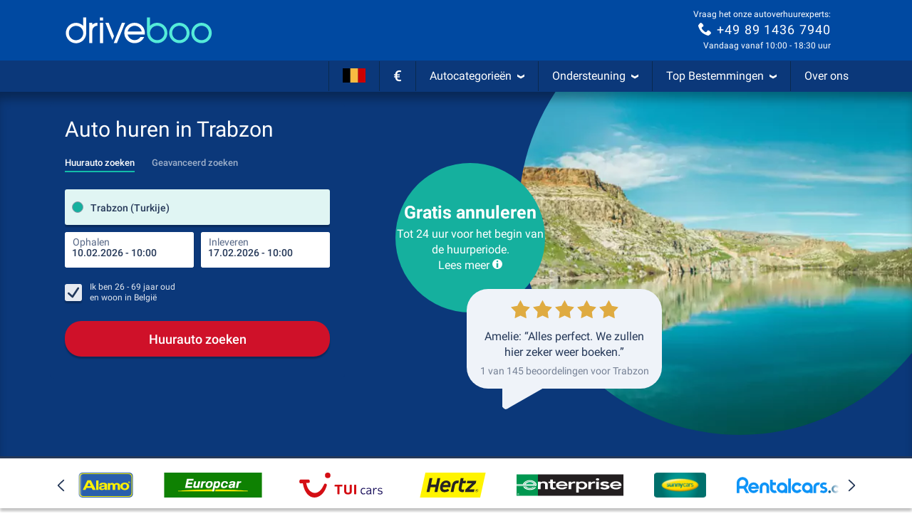

--- FILE ---
content_type: image/svg+xml
request_url: https://media.driveboo.com/assets/svgicon/suppliers/4e9d30f1047615f51ad51ee7b1c90f80-49.svg
body_size: 2690
content:
<svg version="1.1" viewBox="0 0 250.266 50.058" xmlns="http://www.w3.org/2000/svg">
  <path d="M50.054 0h200.212v50.058H50.054z" style="fill:#231f20"/>
  <path d="M152.807 35.11c-3.28 0-5.316-1.117-7.192-2.587v10.142h-5.682V17.022h5.682v1.904c1.926-1.504 4.566-2.363 7.192-2.363 4.08 0 7.343 1.12 9.722 3.16 1.925 1.662 2.907 3.742 2.907 6.093 0 5.479-5.052 9.294-12.63 9.294m4.991-13.167c-1.286-1.196-2.97-1.807-5.298-1.807-4.25 0-6.883 2.231-6.883 5.512 0 1.464.584 2.784 1.62 3.743 1.292 1.195 2.933 1.812 5.263 1.812 2.329 0 4.012-.623 5.298-1.812 1.044-.96 1.586-2.28 1.587-3.743 0-1.43-.543-2.737-1.587-3.705zM189.732 14.247c-1.224 0-2.348-.333-3.09-.952-.613-.444-.935-1.027-.935-1.62 0-.585.322-1.17.936-1.649.741-.584 1.865-.955 3.035-.955 1.212 0 2.332.371 3.084.955.605.478.927 1.064.927 1.65 0 1.43-1.773 2.57-3.957 2.57m3.062 20.517h-6.225v-17.74h6.225v17.74zM206.117 35.372c-4.903 0-7.715-.94-10.244-3.182l-.34-.32.437-.237 3.837-2.044.24-.152.245.196c1.601 1.017 3.06 1.96 5.825 1.96 1.99 0 3.42-.43 4.198-1.06.295-.234.444-.473.444-.786 0-1.452-2.895-1.89-4.983-2.202l-.73-.08c-4.319-.626-8.801-1.69-8.801-5.312 0-1.256.585-2.357 1.697-3.303 1.842-1.453 5.457-2.363 9.143-2.363 4.224 0 7.328 1.103 9.076 2.989l.298.32-4.325 2.122-.287.154-.244-.191c-1.363-1.066-2.722-1.618-4.813-1.618-1.98 0-3.658.552-3.658 1.575 0 1.54 2.985 1.927 5.165 2.204.34.077.685.077.927.157 4.222.628 8.411 1.771 8.411 5.39 0 4.252-6.326 5.783-11.518 5.783M66.852 34.61V24.318c0-1.236-.415-2.162-1.234-2.86-1.147-.958-2.841-1.153-4.079-1.153-4.112 0-5.303 1.93-5.303 5.282v9.03h-6.181V17.024h6.18v2.003c1.644-1.506 3.94-2.463 7.277-2.463 3.11 0 5.768.805 7.412 2.193 1.42 1.198 2.105 2.74 2.105 4.629V34.61h-6.177M74.616 20.577v-3.662h4.07V12.14h6.204v4.777h6.513v3.66H84.89v8.095c0 1.723.735 2.798 3.507 2.798 1.102 0 2.221-.146 3.006-.536v3.62c-1.308.432-3.109.573-4.575.573-6.65 0-8.142-2.043-8.142-6.094v-8.455h-4.07M112.35 29.598c-1.946 1.164-3.255 1.623-5.78 1.676-2.95.069-5.62-.78-7.042-2.168-.552-.54-.88-1.165-1.012-1.782l19.227-.006c1.006-.013 1.53-.425 1.53-1.674-.04-2.11-.997-4.329-2.66-5.955-2.202-2.177-6.223-3.495-10.644-3.495-4.553 0-8.559 1.55-11 3.959-1.607 1.589-2.482 3.49-2.482 5.544 0 2.134.875 4.11 2.483 5.692 2.388 2.329 6.498 3.75 11.156 3.75 2.05 0 4.576-.273 6.517-.95a13.502 13.502 0 0 0 2.498-1.15 10.405 10.405 0 0 0 2.182-1.721c.4-.423.754-.888 1.026-1.4.204-.426-.524-.327-.986-.336l-4.981-.004-.031.02m.13-5.724H98.162c.504-1.354 3.347-3.893 7.717-3.952 4.392-.06 6.527 1.782 7.445 3.11.402.727-.265.842-.843.842zM137.376 16.882s-1.173-.253-2.329-.253c-2.785 0-5.625 1.764-7.184 3.224V17.09h-6.179v17.585h6.179v-8.793c0-3.432 2.244-5.085 6.777-5.085.59 0 1.322.076 2.24.223l.496.118v-4.257M183.882 16.882s-1.171-.253-2.328-.253c-2.786 0-5.626 1.764-7.185 3.224V17.09h-6.177v17.585h6.177v-8.793c0-3.432 2.246-5.085 6.78-5.085.587 0 1.32.076 2.238.223l.495.118v-4.257M238.925 29.598c-1.945 1.164-3.258 1.623-5.78 1.676-2.953.069-5.62-.78-7.042-2.168-.552-.54-.883-1.165-1.015-1.782l19.227-.006c1.007-.013 1.53-.425 1.53-1.674-.035-2.11-.995-4.329-2.655-5.955-2.205-2.177-6.226-3.495-10.648-3.495-4.551 0-8.556 1.55-11.001 3.959-1.605 1.589-2.481 3.49-2.481 5.544 0 2.134.876 4.11 2.48 5.692 2.391 2.329 6.502 3.75 11.16 3.75 2.05 0 4.576-.273 6.515-.95a13.468 13.468 0 0 0 2.5-1.15 10.401 10.401 0 0 0 2.181-1.721 6.393 6.393 0 0 0 1.028-1.4c.203-.426-.527-.327-.986-.336l-4.981-.004-.032.02m.131-5.724H224.74c.499-1.354 3.344-3.893 7.714-3.952 4.392-.06 6.526 1.782 7.444 3.11.402.727-.265.842-.842.842zM46.724 23.38c-.984-4.89-6.706-9.843-15.744-9.843h-.007c-7.972 0-13.762 4.228-15.634 8.567-.042.088-.19.467-.242.633H0v4.445h42.267c2.087-.016 3.58-.058 4.229-.852.443-.542.514-1.453.228-2.95m-6.689-.979c-.14.276-.63.326-1.092.336H21.54c.135-.32.363-.633.363-.633 1.642-2.41 5.444-4.113 9.21-4.122 3.935-.012 7.128 1.317 8.757 3.646.207.359.257.598.164.773zM30.89 31.776c-3.531 0-6.937-1.45-8.706-3.586h-6.731c1.772 4.253 7.13 8.384 15.511 8.371 8.598-.01 12.062-3.012 14.313-5.953.111-.152.176-.253.258-.401h-7.893c-1.56 1.261-4.534 1.57-6.752 1.57" style="fill:#fff"/>
  <path d="M0 0v22.737h15.096c.053-.166.201-.545.243-.633 1.872-4.34 7.661-8.567 15.634-8.567h.007c9.037 0 14.76 4.953 15.744 9.842.286 1.498.215 2.41-.228 2.95-.65.795-2.142.838-4.23.853H0v22.876h50.056V0H0m45.277 30.608c-2.251 2.942-5.714 5.943-14.313 5.953-8.38.013-13.739-4.118-15.51-8.371h6.73c1.77 2.135 5.175 3.586 8.706 3.586 2.218 0 5.192-.308 6.752-1.57h7.893c-.081.15-.147.25-.258.402z" style="fill:#009750"/>
  <path d="M40.035 22.401c.093-.175.042-.414-.165-.773-1.628-2.329-4.822-3.658-8.757-3.646-3.766.01-7.567 1.712-9.21 4.122 0 0-.227.313-.362.633h17.401c.463-.01.952-.06 1.093-.336" style="fill:#00a564"/>
  <path d="M43.87 24.969c.322-.236.435-.547.415-1.099-.081-2.33-4.137-8.58-13.32-8.58-8.841 0-12.074 5.135-12.853 6.713 0 0-.192.347-.345.733h1.028c.092-.227.175-.399.304-.632.722-1.332 4.03-5.907 11.866-5.907 9.134 0 12.347 6.195 12.349 7.53 0 .214-.06.317-.132.378-.258.243-.602.362-2.887.362H0v.906h40.294c2.953 0 3.29-.195 3.576-.404M42.466 30.177l-.099.129c-3.558 4.434-10.986 4.342-11.821 4.316-6.361-.106-10.733-3.36-12.264-6.457h1.038c1.464 2.555 5.157 5.394 11.253 5.55.286.013 7.013.282 10.673-3.538h1.22" style="fill:#009750"/>
  <path d="M5.07 45.04c.368.371.553.819.553 1.34 0 .534-.185.983-.553 1.354a1.82 1.82 0 0 1-1.342.561 1.82 1.82 0 0 1-1.345-.56 1.853 1.853 0 0 1-.55-1.354c0-.522.184-.97.554-1.342.37-.371.817-.559 1.341-.559.523 0 .97.188 1.342.56m.22-.215a2.134 2.134 0 0 0-1.562-.642 2.12 2.12 0 0 0-1.556.642c-.43.432-.646.95-.646 1.556 0 .615.214 1.137.641 1.567.428.434.948.65 1.56.65.611 0 1.131-.216 1.562-.65.431-.43.647-.953.647-1.567 0-.607-.216-1.126-.647-1.556zm-1.237 1.457a1.17 1.17 0 0 1-.406.052h-.384v-.877h.365c.235 0 .408.03.515.09.106.06.161.179.161.354 0 .187-.083.313-.25.38zm-1.217 1.306h.427v-.956H3.6c.227 0 .384.027.475.078.153.09.229.274.229.555v.195l.008.076.006.027a.1.1 0 0 0 .007.025h.399l-.015-.03a.332.332 0 0 1-.022-.126 3.111 3.111 0 0 1-.005-.18v-.178a.652.652 0 0 0-.133-.375c-.088-.13-.228-.207-.418-.237a.973.973 0 0 0 .354-.119c.157-.102.237-.26.237-.478 0-.304-.127-.51-.377-.612-.14-.058-.361-.088-.661-.088h-.849v2.423z" style="fill:#fff"/>
</svg>


--- FILE ---
content_type: image/svg+xml
request_url: https://media.driveboo.com/assets/svgicon/suppliers/fb4155b2db501e86b9d7e4d314574286-16.svg
body_size: 874
content:
<svg xmlns="http://www.w3.org/2000/svg" viewBox="115 -22 250 63" xml:space="preserve"><path style="fill:#008542" d="M115-22h250v63H115z"/><path style="fill:#8CD50C" d="M129.2 35.9c-1.8-.2-6.8 1.5-8.7-2.7-1-2.7-.2-5 1.4-6.4 2-1.7 4.9-2.4 9.1-.8l-1.8 9.9M173.8-16.1c1.8.2 6.8-1.5 8.7 2.7 1 2.7.2 5-1.4 6.4-2 1.7-4.9 2.4-9.1.8l1.8-9.9M124.2 12.7c0 .1 6.9-7.3 26.6 8.4 15.2 12.1 24.1 5.9 24 5.9l-1.5 7.5s-7.1 7.6-26.5-7.7c-16.1-12.6-24.1-6.8-24.1-6.8s1.4-7.6 1.5-7.3M127-1.5c0 .1 6.9-7.3 26.6 8.4 15.2 12.1 24.1 5.9 24 5.9l-1.5 7.5s-7.1 7.6-26.5-7.7C133.5 0 125.5 5.8 125.5 5.8s1.5-7.7 1.5-7.3M129.9-15.7c0 .1 6.9-7.3 26.6 8.4 15.2 12.1 24.1 5.9 24 5.9L179 6.1s-7.1 7.6-26.5-7.7c-16.1-12.6-24.1-6.8-24.1-6.8s1.4-7.6 1.5-7.3"/><path style="fill:#FFF" d="M352.3 29.9h-7.5l7.6-35.2h7.6l-7.7 35.2M270.1-5.3c-.3 1.2-1.3 6-1.6 7.2-1.4-.1-5.5 0-7.7 0 .4-1.5 1.3-5.9 1.5-7.2h7.8M195.8 8.5l-4.7 21.4H183l7.7-35.2h8.5l8.1 21.2L212-5.3c2.7-.1 5.5.1 8.2 0l-7.6 35.2h-8.2l-8.6-21.4M256.5-3.5c-.3 1.5-1.1 5.5-1.5 7.1h4c-.3 1.8-.8 4-1.1 5.3h-4l-3.1 14.4c-.1.4 0 .8.5.8h3.4l-1.3 5.7h-7.8c-1.2 0-2.4-1-3-2.1-.5-1.5-.3-3.2 0-4.7l3.1-14.3h-2.9c.3-1.5.9-4.6 1.1-5.3h3c.4-2.4 1.2-5.7 1.5-7.1l8.1.2M318.8 5.3c2.1 3 .2 6.9-.2 10.1l-3.2 14.5h-7.6c.9-6.1 2.6-12.3 3.8-18.5.1-.9-.2-1.9-1.1-2.1-1.9-.3-4.2-.5-5.6 1.2l-.7 1.5-3.9 18c-1.6-.1-5.2 0-7.8 0 .4-1.6 5.4-25.1 5.7-26.3h7.2v2.8c2.3-3.5 6.6-3.7 10.4-3.1 1.1.4 2.4.8 3 1.9M268.2 3.7c-1.7 8.8-3.8 17.6-5.6 26.2h-7.7c1.7-8.7 3.9-17.6 5.6-26.2 1.5-.1 5.7 0 7.7 0M285 9.7c1.5 2.1.6 5.4.1 7.7-.6 2.8-1.8 6.7-5.2 7.1-1.9.1-4.3.4-5.3-1.7-.8-4.1.4-7.7 2-11.3 1.5-2.7 4.7-3 7.3-2.4l1.1.6m1.1-6.4c-6.4-.7-13.1.6-16.4 6.7-2.6 4.8-4.7 11.2-2.1 16.7 1.2 2.1 3.4 3 5.5 3.4 5.5.6 11.8.6 15.8-4.3 3.8-4.8 5.7-11.3 4.1-17.6-.9-3.2-4.1-4.5-6.9-4.9zM232.1 18.1c-2.5 1.2-6.6-.1-8.1 3.1-.4.8-.4 2 .2 2.7 1.5 1.2 3.7.6 5.2-.2 2-1 2.9-3.3 3-5.5l-.3-.1m9.3-11c.4 1.6.3 3.5-.1 5l-2.5 11.6 1.2.5c-.2 1.2-.9 4.3-1.2 5.5-2.3 0-5.8 1-7-1.8-.1-.3-.2-.6-.3-.8-1.6 1.9-4 2.7-6.4 2.9-2.2.3-4.7-.1-6.7-.9-1.4-.6-2.4-2.1-2.6-3.4-.2-3.6.8-7.3 4-9.4 3.8-2.4 9-1.7 13.4-2.9.5.1 1.3-2.4.6-3.6-1.5-1.3-4.3-1.1-5.6-.4-1 .6-1.3 1.7-1.8 2.7h-7c.5-3.2 2.3-6.5 5.5-7.5 4.4-1.4 9.7-1.8 14.1-.1 1 .3 2 1.4 2.4 2.6zM335.6 18.1c-2.5 1.2-6.6-.1-8.1 3.1-.4.8-.5 2 .2 2.7 1.5 1.2 3.7.6 5.2-.2 2-1 2.9-3.3 3-5.5l-.3-.1m9.3-11c.4 1.6.3 3.5-.1 5l-2.5 11.6 1.2.5c-.2 1.2-.9 4.3-1.2 5.5-2.3 0-5.8 1-7-1.8-.1-.3-.2-.6-.3-.8-1.6 1.9-4 2.7-6.4 2.9-2.2.3-4.8-.1-6.7-.9-1.4-.6-2.4-2.1-2.6-3.4-.2-3.6.8-7.3 3.9-9.4 3.8-2.4 9-1.7 13.4-2.9.5.1 1.3-2.4.6-3.6-1.5-1.3-4.3-1.1-5.6-.4-1 .6-1.3 1.7-1.8 2.7h-7c.4-3.2 2.3-6.5 5.5-7.5 4.4-1.4 9.7-1.8 14.1-.1 1.1.3 2.1 1.4 2.5 2.6z"/></svg>
